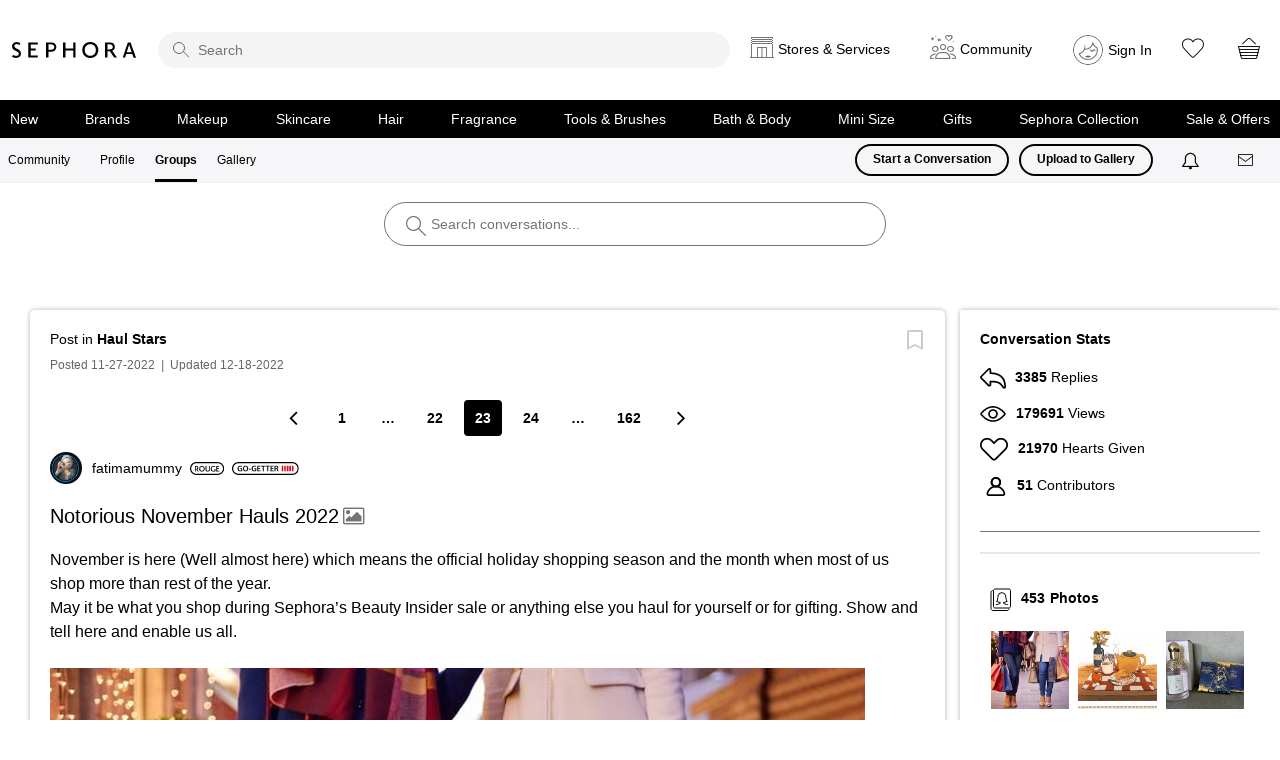

--- FILE ---
content_type: text/css
request_url: https://community.sephora.com/html/@1ACFF2F946A5893CC3A1153B6F67FEA2/assets/jquery.modal.css
body_size: 1698
content:
.blocker {
  position: fixed;
  top: 0; right: 0; bottom: 0; left: 0;
  width: 100%; height: 100%;
  overflow: auto;
  z-index: 1;
  padding: 20px;
  box-sizing: border-box;
  background-color: rgb(0,0,0);
  background-color: rgba(0,0,0,0.75);
  text-align: center;
}
.blocker:before{
  content: "";
  display: inline-block;
  height: 100%;
  vertical-align: middle;
  margin-right: -0.05em;
}
.blocker.behind {
  background-color: transparent;
}
.modal {
  display: none;
  vertical-align: middle;
  position: relative;
  z-index: 2;
  max-width: 500px;
  box-sizing: border-box;
  width: 90%;
  background: #fff;
  padding: 15px 30px;
  -webkit-border-radius: 8px;
  -moz-border-radius: 8px;
  -o-border-radius: 8px;
  -ms-border-radius: 8px;
  border-radius: 8px;
  -webkit-box-shadow: 0 0 10px #000;
  -moz-box-shadow: 0 0 10px #000;
  -o-box-shadow: 0 0 10px #000;
  -ms-box-shadow: 0 0 10px #000;
  box-shadow: 0 0 10px #000;
  text-align: left;
}

.modal a.close-modal {
  position: absolute;
  top: -12.5px;
  right: -12.5px;
  display: block;
  width: 30px;
  height: 30px;
  text-indent: -9999px;
  background-size: contain;
  background-repeat: no-repeat;
  background-position: center center;
  background-image: url('[data-uri]');

}

.modal-spinner {
  display: none;
  position: fixed;
  top: 50%;
  left: 50%;
  transform: translateY(-50%) translateX(-50%);
  padding: 12px 16px;
  border-radius: 5px;
  background-color: #111;
  height: 20px;
}

.modal-spinner > div {
  border-radius: 100px;
  background-color: #fff;
  height: 20px;
  width: 2px;
  margin: 0 1px;
  display: inline-block;

  -webkit-animation: sk-stretchdelay 1.2s infinite ease-in-out;
  animation: sk-stretchdelay 1.2s infinite ease-in-out;
}

.modal-spinner .rect2 {
  -webkit-animation-delay: -1.1s;
  animation-delay: -1.1s;
}

.modal-spinner .rect3 {
  -webkit-animation-delay: -1.0s;
  animation-delay: -1.0s;
}

.modal-spinner .rect4 {
  -webkit-animation-delay: -0.9s;
  animation-delay: -0.9s;
}

@-webkit-keyframes sk-stretchdelay {
  0%, 40%, 100% { -webkit-transform: scaleY(0.5) }
  20% { -webkit-transform: scaleY(1.0) }
}

@keyframes sk-stretchdelay {
  0%, 40%, 100% {
    transform: scaleY(0.5);
    -webkit-transform: scaleY(0.5);
  }  20% {
    transform: scaleY(1.0);
    -webkit-transform: scaleY(1.0);
  }
}
